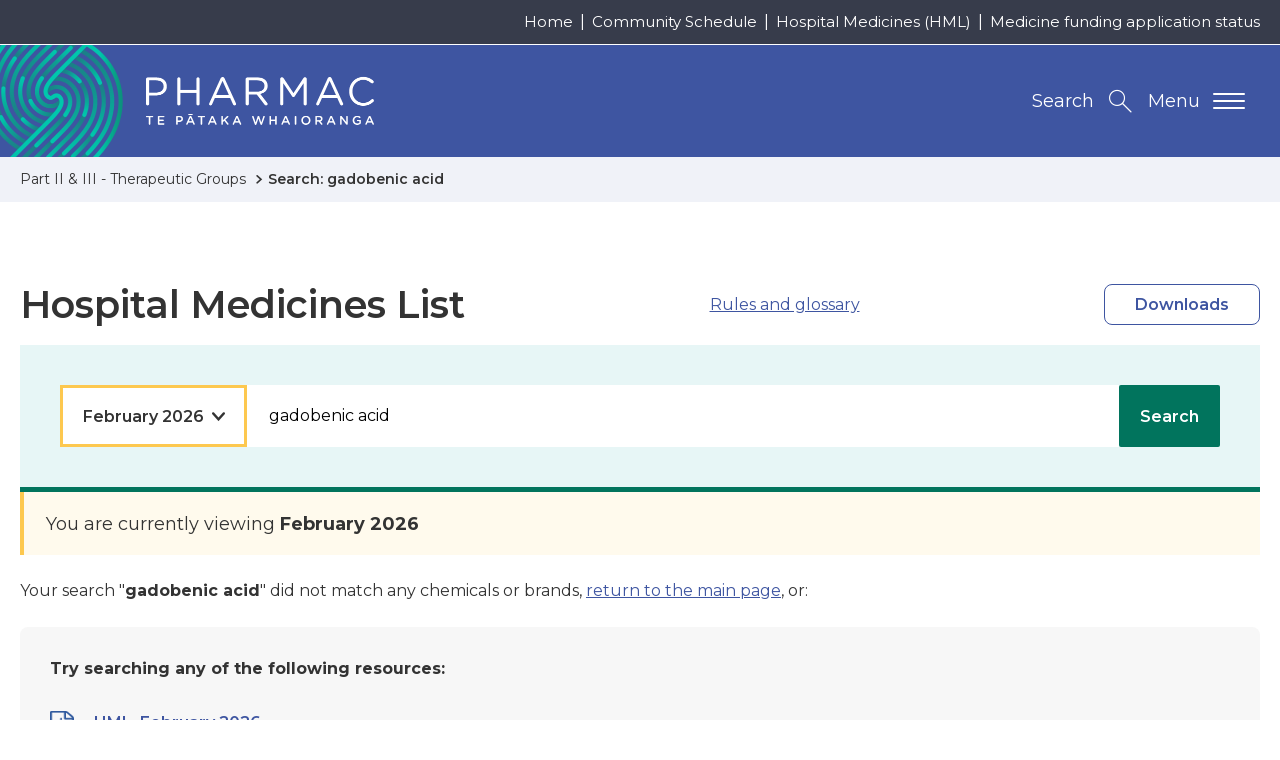

--- FILE ---
content_type: text/css
request_url: https://schedule.pharmac.govt.nz/resources/css/print.css
body_size: -1404
content:
@font-face{font-family:"icomoon";src:url("../webfonts/icomoon.woff?r6wnrf") format("woff");font-display:swap;font-style:normal;font-weight:normal}.print-none,.nav-accessibility,.nav-main,.nav-secondary,.nav-breadcrumb,.header-utility-wrapper,.footer,.bookmark,.downloads,.filters,.alphabet-skip,.alphabet-backTop,.pagination,._hj_feedback_container{display:none !important}body{font-family:"Montserrat",sans-serif;font-size:11pt}h1{font-size:25pt}h1 span{color:#6b6b6b;display:block}h2{font-size:21pt}h3{font-size:16pt}h4{font-size:13pt}h5{font-size:12pt}h6{font-size:11pt}h1,h2,h3,h4,h5,h6{margin-bottom:0}figure{margin:0;page-break-inside:avoid}figure img{max-width:100%;width:100%}figcaption{font:italic 700 10pt "Montserrat",sans-serif;margin-top:10px}blockquote{margin:0}a,a:link,a:visited,a.link-cta[rel=external]{color:#000;text-decoration:underline}a[href]:after,a:link[href]:after,a:visited[href]:after,a.link-cta[rel=external][href]:after{content:" [" attr(href) "] ";display:inline-block;font:italic 8pt "Montserrat",sans-serif;margin-left:5px}table{margin-bottom:20px;width:100%}table th{font-weight:bold;text-align:left}table th,table td{border-bottom:1px solid #d3d3d3;font-size:11pt;padding:5px}.typography p{margin-bottom:20px}.typography ul li{list-style-type:disc}.typography ul li li{list-style-type:circle}.typography ul li li li{list-style-type:square}.typography ol li{list-style-type:lower-alpha}.typography ol li li{list-style-type:lower-roman}.typography blockquote{border-left:3px solid #d3d3d3;font-style:italic;margin-left:50px;padding:3px 20px}.typography-intro-text{font-size:13pt;font-weight:600}.elemental,.accordion-wrapper,.callout-wrapper{margin-bottom:30px}.accordion,.callout{border:2px solid #d3d3d3;padding:20px;page-break-inside:avoid}.accordion-trigger{-webkit-appearance:none;-moz-appearance:none;appearance:none;border:1px solid #d3d3d3;border-width:0 0 1px;font-size:16pt;font-weight:700;padding-bottom:20px;text-align:left;width:100%}.video figcaption{font-size:16pt;margin-bottom:10px}.list-results{border-top:4px solid #d3d3d3;margin:30px 0 0;padding:0}.list-results li{border-bottom:1px solid #d3d3d3;list-style-type:none;padding-bottom:20px;padding-top:10px}.list-results h2{font-size:13pt;margin-bottom:20px}.list-time{display:block;margin-bottom:20px;text-transform:uppercase}.tag{display:inline-block;font-size:8pt;font-style:italic;margin-right:20px}.date-large{color:#6b6b6b;display:block;margin-bottom:20px;margin-top:20px;text-transform:uppercase}.alphabet-set{border-bottom:1px solid #d3d3d3;padding-bottom:10px}.alphabet-set li{margin-bottom:10px}